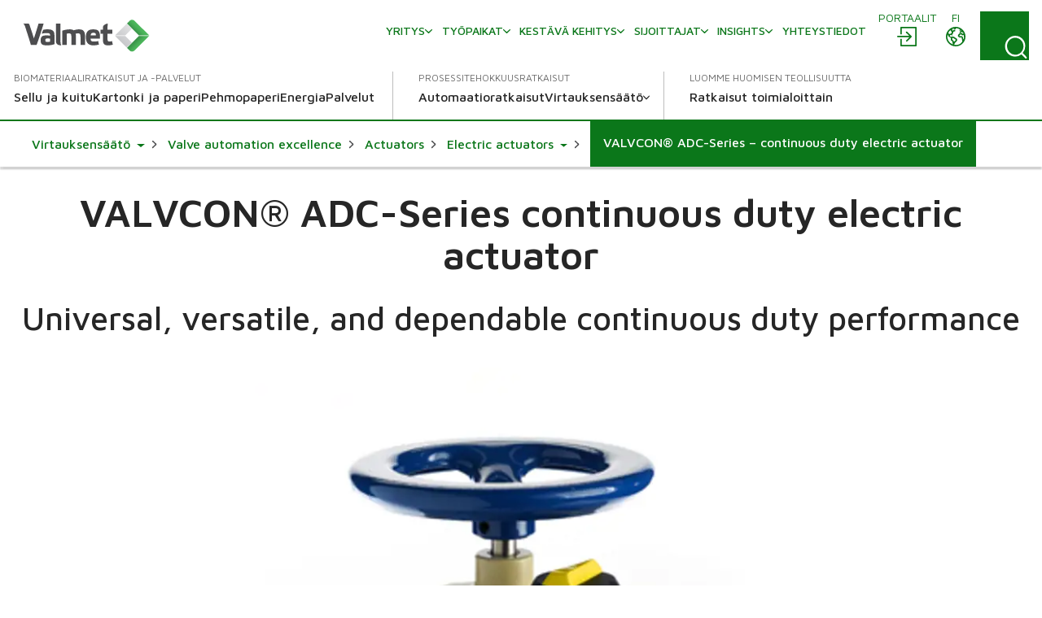

--- FILE ---
content_type: text/html; charset=utf-8
request_url: https://www.valmet.com/fi/virtauksensaato/valve-automation/actuators/valvcon-electric-actuators/valvcon-adc-series--continuous-duty-electric-actuator/
body_size: 14364
content:

<!DOCTYPE html>
<html lang="fi" class=" no-js">
    <head>
        <meta charset="utf-8">
        <meta http-equiv="X-UA-Compatible" content="IE=edge">
        <meta name="viewport" content="width=device-width, initial-scale=1">
    
        <meta name="title" property="title" content="VALVCON® ADC-Series – continuous duty electric actuator | Neles" />
<meta property="og:title" content="VALVCON® ADC-Series – continuous duty electric actuator | Neles" />
<meta name="description" property="description" content="The VALVCON® ADC-Series is a continuous-duty, and extremely versatile electric actuator designed for quarter-turn valve and damper applications and is available in both NEMA 4/4X and NEMA 4/4X/7&9 configurations.

" />
<meta property="og:description" content="The VALVCON® ADC-Series is a continuous-duty, and extremely versatile electric actuator designed for quarter-turn valve and damper applications and is available in both NEMA 4/4X and NEMA 4/4X/7&9 configurations.

" />
<meta property="og:image" content="https://www.valmet.com/globalassets/media/media/social-media/valmet-forward-share.png" />
<meta property="og:type" content="article" />

        <title>VALVCON® ADC-Series – continuous duty electric actuator | Neles</title>
        
        

<link href="https://www.valmet.com/fi/virtauksensaato/valve-automation/actuators/valvcon-electric-actuators/valvcon-adc-series--continuous-duty-electric-actuator/" rel="canonical" /><link href="https://www.valmet.com/flowcontrol/valve-automation/actuators/valvcon-electric-actuators/valvcon-adc-series-continuous-duty-electric-actuator/" hreflang="en" rel="alternate" />
<link href="https://www.valmet.com/fi/virtauksensaato/valve-automation/actuators/valvcon-electric-actuators/valvcon-adc-series--continuous-duty-electric-actuator/" hreflang="fi" rel="alternate" />
<link href="https://www.valmet.com/flowcontrol/valve-automation/actuators/valvcon-electric-actuators/valvcon-adc-series-continuous-duty-electric-actuator/" hreflang="x-default" rel="alternate" />
   
        <link rel="icon" href="/img/favicon.ico" type="image/x-icon" />
    
        <link rel="preconnect" href="https://fonts.googleapis.com">
        <link rel="stylesheet" href="https://fonts.googleapis.com/css2?family=Maven+Pro:wght@300;400;500;600;700&display=swap" nonce="HucFhRQGmOz/idVe7C2r7W3RxxfzE4VIMp2NU5fKaAM=">
        <link rel="stylesheet" href="//maxcdn.bootstrapcdn.com/font-awesome/4.7.0/css/font-awesome.min.css" nonce="HucFhRQGmOz/idVe7C2r7W3RxxfzE4VIMp2NU5fKaAM=">

        <link rel="stylesheet" href="/dist/css/vendors/globalVendors.css?v=62b76205087fac95172f049457e98c8c" nonce="HucFhRQGmOz/idVe7C2r7W3RxxfzE4VIMp2NU5fKaAM=" />
        <link rel="stylesheet" href="/dist/css/global.css?v=6b0e25814a899216d8e0169354a538e4" nonce="HucFhRQGmOz/idVe7C2r7W3RxxfzE4VIMp2NU5fKaAM=" />

        
    
    




        <script>
            document.documentElement.classList.replace('no-js', 'js');
        </script>

        <script src="https://code.jquery.com/jquery-3.6.4.min.js"
                nonce="HucFhRQGmOz/idVe7C2r7W3RxxfzE4VIMp2NU5fKaAM="
                integrity="sha256-oP6HI9z1XaZNBrJURtCoUT5SUnxFr8s3BzRl+cbzUq8="
                crossorigin="anonymous"></script>
        <script nonce="HucFhRQGmOz/idVe7C2r7W3RxxfzE4VIMp2NU5fKaAM=">let CookieConsentVideosAccepted = true;</script>
    
        <script nonce="HucFhRQGmOz/idVe7C2r7W3RxxfzE4VIMp2NU5fKaAM=">
!function(T,l,y){var S=T.location,k="script",D="instrumentationKey",C="ingestionendpoint",I="disableExceptionTracking",E="ai.device.",b="toLowerCase",w="crossOrigin",N="POST",e="appInsightsSDK",t=y.name||"appInsights";(y.name||T[e])&&(T[e]=t);var n=T[t]||function(d){var g=!1,f=!1,m={initialize:!0,queue:[],sv:"5",version:2,config:d};function v(e,t){var n={},a="Browser";return n[E+"id"]=a[b](),n[E+"type"]=a,n["ai.operation.name"]=S&&S.pathname||"_unknown_",n["ai.internal.sdkVersion"]="javascript:snippet_"+(m.sv||m.version),{time:function(){var e=new Date;function t(e){var t=""+e;return 1===t.length&&(t="0"+t),t}return e.getUTCFullYear()+"-"+t(1+e.getUTCMonth())+"-"+t(e.getUTCDate())+"T"+t(e.getUTCHours())+":"+t(e.getUTCMinutes())+":"+t(e.getUTCSeconds())+"."+((e.getUTCMilliseconds()/1e3).toFixed(3)+"").slice(2,5)+"Z"}(),iKey:e,name:"Microsoft.ApplicationInsights."+e.replace(/-/g,"")+"."+t,sampleRate:100,tags:n,data:{baseData:{ver:2}}}}var h=d.url||y.src;if(h){function a(e){var t,n,a,i,r,o,s,c,u,p,l;g=!0,m.queue=[],f||(f=!0,t=h,s=function(){var e={},t=d.connectionString;if(t)for(var n=t.split(";"),a=0;a<n.length;a++){var i=n[a].split("=");2===i.length&&(e[i[0][b]()]=i[1])}if(!e[C]){var r=e.endpointsuffix,o=r?e.location:null;e[C]="https://"+(o?o+".":"")+"dc."+(r||"services.visualstudio.com")}return e}(),c=s[D]||d[D]||"",u=s[C],p=u?u+"/v2/track":d.endpointUrl,(l=[]).push((n="SDK LOAD Failure: Failed to load Application Insights SDK script (See stack for details)",a=t,i=p,(o=(r=v(c,"Exception")).data).baseType="ExceptionData",o.baseData.exceptions=[{typeName:"SDKLoadFailed",message:n.replace(/\./g,"-"),hasFullStack:!1,stack:n+"\nSnippet failed to load ["+a+"] -- Telemetry is disabled\nHelp Link: https://go.microsoft.com/fwlink/?linkid=2128109\nHost: "+(S&&S.pathname||"_unknown_")+"\nEndpoint: "+i,parsedStack:[]}],r)),l.push(function(e,t,n,a){var i=v(c,"Message"),r=i.data;r.baseType="MessageData";var o=r.baseData;return o.message='AI (Internal): 99 message:"'+("SDK LOAD Failure: Failed to load Application Insights SDK script (See stack for details) ("+n+")").replace(/\"/g,"")+'"',o.properties={endpoint:a},i}(0,0,t,p)),function(e,t){if(JSON){var n=T.fetch;if(n&&!y.useXhr)n(t,{method:N,body:JSON.stringify(e),mode:"cors"});else if(XMLHttpRequest){var a=new XMLHttpRequest;a.open(N,t),a.setRequestHeader("Content-type","application/json"),a.send(JSON.stringify(e))}}}(l,p))}function i(e,t){f||setTimeout(function(){!t&&m.core||a()},500)}var e=function(){var n=l.createElement(k);n.src=h;var e=y[w];return!e&&""!==e||"undefined"==n[w]||(n[w]=e),n.onload=i,n.onerror=a,n.onreadystatechange=function(e,t){"loaded"!==n.readyState&&"complete"!==n.readyState||i(0,t)},n}();y.ld<0?l.getElementsByTagName("head")[0].appendChild(e):setTimeout(function(){l.getElementsByTagName(k)[0].parentNode.appendChild(e)},y.ld||0)}try{m.cookie=l.cookie}catch(p){}function t(e){for(;e.length;)!function(t){m[t]=function(){var e=arguments;g||m.queue.push(function(){m[t].apply(m,e)})}}(e.pop())}var n="track",r="TrackPage",o="TrackEvent";t([n+"Event",n+"PageView",n+"Exception",n+"Trace",n+"DependencyData",n+"Metric",n+"PageViewPerformance","start"+r,"stop"+r,"start"+o,"stop"+o,"addTelemetryInitializer","setAuthenticatedUserContext","clearAuthenticatedUserContext","flush"]),m.SeverityLevel={Verbose:0,Information:1,Warning:2,Error:3,Critical:4};var s=(d.extensionConfig||{}).ApplicationInsightsAnalytics||{};if(!0!==d[I]&&!0!==s[I]){var c="onerror";t(["_"+c]);var u=T[c];T[c]=function(e,t,n,a,i){var r=u&&u(e,t,n,a,i);return!0!==r&&m["_"+c]({message:e,url:t,lineNumber:n,columnNumber:a,error:i}),r},d.autoExceptionInstrumented=!0}return m}(y.cfg);function a(){y.onInit&&y.onInit(n)}(T[t]=n).queue&&0===n.queue.length?(n.queue.push(a),n.trackPageView({})):a()}(window,document,{src: "https://js.monitor.azure.com/scripts/b/ai.2.gbl.min.js", crossOrigin: "anonymous", cfg: {instrumentationKey: '2e179f35-c5ea-4d3f-8424-85b7140e7786', disableCookiesUsage: false }});
</script>

    
        <!-- Google Tag Manager -->
<script nonce="HucFhRQGmOz/idVe7C2r7W3RxxfzE4VIMp2NU5fKaAM=" >(function(w,d,s,l,i){w[l]=w[l]||[];w[l].push(

{'gtm.start': new Date().getTime(),event:'gtm.js'}
);var f=d.getElementsByTagName(s)[0],
j=d.createElement(s),dl=l!='dataLayer'?'&l='+l:'';j.async=true;j.src=
'https://www.googletagmanager.com/gtm.js?id='+i+dl;f.parentNode.insertBefore(j,f);
})(window,document,'script','dataLayer','GTM-NPDVSH');</script>
<!-- End Google Tag Manager -->
<script nonce="HucFhRQGmOz/idVe7C2r7W3RxxfzE4VIMp2NU5fKaAM="  type="text/javascript" async src="https://bot.leadoo.com/bot/dynamic.js?company=R4l9ZUS"></script>

        
    </head>
    <body id="top" class="productpage">
        <!-- Google Tag Manager (noscript) -->
<noscript><iframe src="https://www.googletagmanager.com/ns.html?id=GTM-NPDVSH"
height="0" width="0" style="display:none;visibility:hidden"></iframe></noscript>
<!-- End Google Tag Manager (noscript) -->

        
    
        



<div class="page-wrapper">
    






<div id="header" class="container collapse">
    <div class="top-row">
        <div class="header-logo">

<a href="/fi/">
    <img src="/globalassets/_homepageblocks/valmet_logo.svg" width="180" height="49" class="img-responsive-cover lazyload"
         data-src="/globalassets/_homepageblocks/valmet_logo.svg" data-fallback="/globalassets/_homepageblocks/valmet_logo.svg" svg />
</a>        </div>
        <div id="tools">
                <div class="login">
                    <div id="login" class="btn-group knock">
                        <a class="btn" href="/fi/portals/" aria-labelledby="menu-login-label">
                            <span class="local-site">
                                <span class="local-website-label" id="menu-login-label">Portaalit</span>
                                <svg xmlns="http://www.w3.org/2000/svg" width="26" height="26" viewBox="0 0 26 26" class="icon-login" fill="currentColor" aria-hidden="true"><path d="M5.9 1a1 1 0 0 0-.9.9v8.4h1.8V2.8h16.4v20.4H6.8v-7.5H5v8.4a1 1 0 0 0 .9.9h18.2a1 1 0 0 0 .9-.9V1.9a1 1 0 0 0-.9-.9zm6.9 5.8L12 7a1 1 0 0 0 0 1.3l4 3.7H2a1 1 0 0 0-1 .9 1 1 0 0 0 1 .9h14l-3.8 3.8a1 1 0 0 0 0 1.3 1 1 0 0 0 1.3 0l5.3-5.4a1 1 0 0 0 0-1.2L13.4 7z" /></svg>
                            </span>
                        </a>
                    </div>
                </div>
            <div class="lang">
                <div id="lang-sel" class="btn-group knock">
                    <button type="button" class="btn lang dropdown-toggle" aria-expanded="false" id="langDropdown" aria-labelledby="menu-language-toggle-label">
                        <svg xmlns="http://www.w3.org/2000/svg" width="26" height="26" viewBox="0 0 512 512" fill="none" class="icon-close" stroke="currentColor" aria-hidden="true"><path stroke-linecap="round" stroke-linejoin="round" stroke-width="32" d="M368 368 144 144m224 0L144 368" /></svg>
                        <span class="local-site">
                            <span class="local-website-label" id="menu-language-toggle-label">fi</span>
                            <svg xmlns="http://www.w3.org/2000/svg" width="26" height="26" viewBox="0 0 26 26" class="icon-globe" fill="currentColor" aria-hidden="true"><path d="M13 1a12 12 0 1 0 0 24 12 12 0 0 0 0-24m0 1.7q3.3 0 5.8 1.8h-.5q-.6.2-.8.9c0 .4.6.5.9.5q.8 0 .8-.7-.1-.5-.4-.7l1 .8q-.5.4-.9 1-.1.4-.6.5l-.5.1c-.4.3-.2 1 .2 1.3a1.3 1.3 0 0 0 1.5-.3q.3-.6 1-.8l.5.2q.3.3.2.7c.1.5.5.2.8 0l.5 1q-.3.8-1.2.4l-1.1-.9-1.4.1q-.7 0-1.4.5-.4.7-1 1.2-1.1 1-.5 2.5a3 3 0 0 0 2.5 1.4c1-.1 2-.7 2 .8l.3 1.4.2 1.3.2 1.6a10 10 0 0 1-9.8 3.8v-.3a5 5 0 0 1 1.1-2.4l1.9-1.7a3 3 0 0 0 .4-2.5c-.3-1.2-2-1.6-2.8-2.2q-.7-.8-1.6-1h-1q-.3-.2-.7-.2c-.6 0-.9.6-1.5.5s-1.1-.7-1.3-1.2q0-1 1-1h.8q.4.2.7.6c.5.3.6-.2.5-.6 0-.7-.2-1 .4-1.5q.7-.4.7-1.1v-.9l.7-.7c.6-.4 2.7-.3 1.8-1.5-.2-.3-.7-.9-1-1q-.8.2-1.2.8-.8.7-1.6.1c-.8-.6.4-.7.6-1.1L9 3.5l.6-.2.4.1q.6-.1 1 .1.5.5 1.1.7.8 0 1-.6zm-6.2 2a2 2 0 0 0 .4 1.7q.8.4.9 1 .1.8-.4 1.2l-.4.6q-.2.2-.5.2l-1.5.3c-.9.3-1-1-1.3-1.6q1-2 2.8-3.3m12.8 5.5.6.6 1.2.5q.6.1 1.6-.4a10 10 0 0 1-.6 6v-.3q-.1-.8-.4-1.4.2-1.2-.5-2.2-1.1-1-2.5-.7c-.4 0-2.2.3-1.5-.7l.6-.5q0-.4.4-.6.4-.3 1-.3M3 10.3l1.3 2.5c.5 1 1.9.8 2.5 1.7.5 1 0 2 .3 3 .3.6 1 .7 1.5 1.2q.5.8.5 1.8l.4 2.2A10.3 10.3 0 0 1 3 10.3m6 4.3.8.1q.4.1.7.4l2 1.3q.8.4.3 1.2t-1.5 1.5c-.1 0-.4.5-.6.4l-.1-.7a3 3 0 0 0-1.2-1.6l-.7-.5v-1.9q-.1-.3.1-.2z" /></svg>
                        </span>
                    </button>
                    <ul id="langDropDownUL" class="dropdown-menu dropdown-menu-right" role="menu" aria-labelledby="langDropdown">
                            <li class="headerLanguage" role="menuitem"><a href="/flowcontrol/valve-automation/actuators/valvcon-electric-actuators/valvcon-adc-series-continuous-duty-electric-actuator/">Global - English</a></li>
                            <li class="headerLanguage" role="menuitem"><a href="/zh/">&#x4E2D;&#x6587; - Chinese</a></li>
                            <li class="headerLanguage" role="menuitem"><a href="/fr/">Fran&#xE7;ais - French</a></li>
                            <li class="headerLanguage" role="menuitem"><a href="/de/">Deutsch - German</a></li>
                            <li class="headerLanguage" role="menuitem"><a href="/ja/">&#x65E5;&#x672C;&#x8A9E; - Japanese</a></li>
                            <li class="headerLanguage" role="menuitem"><a href="/kr/">&#xD55C;&#xAD6D;&#xC5B4;(&#xB300;&#xD55C;&#xBBFC;&#xAD6D;) - Korean</a></li>
                            <li class="headerLanguage" role="menuitem"><a href="/pl/">Polski - Polish</a></li>
                            <li class="headerLanguage" role="menuitem"><a href="/pt/">Portugu&#xEA;s - Portuguese</a></li>
                            <li class="headerLanguage" role="menuitem"><a href="/es/">Espa&#xF1;ol - Spanish</a></li>
                            <li class="headerLanguage" role="menuitem"><a href="/sv/">Svenska - Swedish</a></li>
                            <li class="headerLanguage" role="menuitem"><a href="/th-TH/">&#xE44;&#xE17;&#xE22; - Thai</a></li>
                    </ul>
                </div>
            </div>
            <div class="search">
                <form action="/fi/haku/" method="get">
                    <button id="search-button" class="btn search-button collapsed"
                            data-bs-toggle="collapse" data-bs-target="#search-input" data-toggle="collapse"
                            data-target="#search-input" aria-controls="search-input" aria-label="Search">
                        <svg xmlns="http://www.w3.org/2000/svg" width="22" height="23" viewBox="0 0 22 23" class="search-icon" fill="currentColor" aria-hidden="true"><path d="m21.7 21.4-3.9-4a10.7 10.7 0 0 0-.5-14.5A10 10 0 0 0 3.2 3c-4 3.8-4.3 10.2-.7 14.4a10 10 0 0 0 14 1.4l4 4q.6.6 1.2 0t0-1.3M2 10.4C1.9 5.8 5.6 2 10.2 2s8.4 3.8 8.4 8.6-3.8 8.6-8.4 8.6A8.5 8.5 0 0 1 2 10.5" /></svg>
                        <svg xmlns="http://www.w3.org/2000/svg" width="26" height="26" viewBox="0 0 512 512" fill="none" class="close-icon" stroke="currentColor" aria-hidden="true"><path stroke-linecap="round" stroke-linejoin="round" stroke-width="32" d="M368 368 144 144m224 0L144 368" /></svg>
                    </button>
                    <div id="search-input" class="input-group collapse no-padding">
                        <div class="input-wrapper">
                            <button type="submit" class="search-submit" aria-label="Search submit">
                                <svg xmlns="http://www.w3.org/2000/svg" width="22" height="23" viewBox="0 0 22 23" class="search-icon" fill="currentColor" aria-hidden="true"><path d="m21.7 21.4-3.9-4a10.7 10.7 0 0 0-.5-14.5A10 10 0 0 0 3.2 3c-4 3.8-4.3 10.2-.7 14.4a10 10 0 0 0 14 1.4l4 4q.6.6 1.2 0t0-1.3M2 10.4C1.9 5.8 5.6 2 10.2 2s8.4 3.8 8.4 8.6-3.8 8.6-8.4 8.6A8.5 8.5 0 0 1 2 10.5" /></svg>
                            </button>
                            <input type="text" class="form-control" name="q" autocomplete="off" placeholder="Haku">
                        </div>
                    </div>
                </form>
            </div>
            <button type="button" class="navbar-toggle collapsed" data-bs-toggle="collapse" data-bs-target="#header" data-toggle="collapse" data-target="#header" aria-expanded="false" aria-controls="navbar">
                <svg xmlns="http://www.w3.org/2000/svg" width="28" height="20" viewBox="0 0 28 20" class="open-icon" fill="currentColor" aria-hidden="true"><path d="M27 2H1a1 1 0 1 1 0-2h26a1 1 0 0 1 0 2m0 9H1a1 1 0 0 1 0-2h26a1 1 0 0 1 0 2m0 9H1a1 1 0 0 1 0-2h26a1 1 0 0 1 0 2" /></svg>
                <svg xmlns="http://www.w3.org/2000/svg" width="26" height="26" viewBox="0 0 512 512" fill="none" class="close-icon" stroke="currentColor" aria-hidden="true"><path stroke-linecap="round" stroke-linejoin="round" stroke-width="32" d="M368 368 144 144m224 0L144 368" /></svg>
                <span class="sr-only"></span>
            </button>
        </div>
        <div class="navi">
            <nav class="navbar navbar-default navbar-static-top">
                <div class="navbar-collapse collapse">
                    <div id="topnav" class="flex-container">

                            <div class="tertiary-nav">
                                    <div class="nav navbar-nav tertiary">
                                            <a class="nav-item link-login-mobile" href="/fi/portals/">
                                                <span>
                                                    <svg xmlns="http://www.w3.org/2000/svg" width="26" height="26" viewBox="0 0 26 26" class="icon-login-mobile" fill="currentColor" aria-hidden="true"><path d="M5.9 1a1 1 0 0 0-.9.9v8.4h1.8V2.8h16.4v20.4H6.8v-7.5H5v8.4a1 1 0 0 0 .9.9h18.2a1 1 0 0 0 .9-.9V1.9a1 1 0 0 0-.9-.9zm6.9 5.8L12 7a1 1 0 0 0 0 1.3l4 3.7H2a1 1 0 0 0-1 .9 1 1 0 0 0 1 .9h14l-3.8 3.8a1 1 0 0 0 0 1.3 1 1 0 0 0 1.3 0l5.3-5.4a1 1 0 0 0 0-1.2L13.4 7z" /></svg>
                                                    Portaalit
                                                </span>
                                            </a>
                                    
                                            <a class="nav-item company-heading" href="#">
                                                <span>Yritys</span>
                                                <div class="caret">
                                                    <svg xmlns="http://www.w3.org/2000/svg" viewBox="0 0 10 6" width="10" height="6" fill="none" stroke-width="1.5" stroke-linecap="round" stroke-linejoin="round" class="navigation__icon" stroke="currentColor" aria-hidden="true"><path d="M0.75 0.75L5 5.25L9.25 0.75" /></svg>
                                                </div>
                                            </a>
                                            <div class="collapse menu-section company-section">
        <a class="nav-item lvl-1  has-children" href="/fi/yritys/"  >
            <span>Yritys</span>

                <span class="caret">
                    <svg xmlns="http://www.w3.org/2000/svg" viewBox="0 0 10 6" width="10" height="6" fill="none" stroke-width="1.5" stroke-linecap="round" stroke-linejoin="round" class="navigation__icon" stroke="currentColor" aria-hidden="true"><path d="M0.75 0.75L5 5.25L9.25 0.75" /></svg>
                </span>
        </a>
                    <div class="collapse menu-section">

        <a class="nav-item lvl-1 menu-section__heading  has-children" href="/fi/yritys/"  >
            <span>Yritys</span>

        </a>

                        <div class="menu-section__sub-section">
                                <div class="menu-section__sub-section__column">
        <a class="nav-item lvl-2 menu-section__sub-heading " href="/fi/yritys/historia/"  >
            <span>Historia</span>

        </a>
                                        <div class="menu-section__sub-items collapse">
                                        </div>
        <a class="nav-item lvl-2 menu-section__sub-heading " href="/fi/yritys/strategia/"  >
            <span>Strategia</span>

        </a>
                                        <div class="menu-section__sub-items collapse">
                                        </div>
        <a class="nav-item lvl-2 menu-section__sub-heading  has-children" href="/fi/yritys/innovaatio/"  >
            <span>Innovaatio</span>

                <span class="caret">
                    <svg xmlns="http://www.w3.org/2000/svg" viewBox="0 0 10 6" width="10" height="6" fill="none" stroke-width="1.5" stroke-linecap="round" stroke-linejoin="round" class="navigation__icon" stroke="currentColor" aria-hidden="true"><path d="M0.75 0.75L5 5.25L9.25 0.75" /></svg>
                </span>
        </a>
                                        <div class="menu-section__sub-items collapse">
        <a class="nav-item lvl-3 " href="/fi/yritys/innovaatio/beyond-circularity/"   data-mob-id="61992">
            <span>Beyond Circularity</span>

        </a>
                                        </div>
                                </div>
                                <div class="menu-section__sub-section__column">
        <a class="nav-item lvl-2 menu-section__sub-heading " href="/fi/yritys/arvot/"  >
            <span>Arvot</span>

        </a>
                                        <div class="menu-section__sub-items collapse">
                                        </div>
        <a class="nav-item lvl-2 menu-section__sub-heading  has-children" href="/fi/yritys/johto/"  >
            <span>Valmetin johto</span>

                <span class="caret">
                    <svg xmlns="http://www.w3.org/2000/svg" viewBox="0 0 10 6" width="10" height="6" fill="none" stroke-width="1.5" stroke-linecap="round" stroke-linejoin="round" class="navigation__icon" stroke="currentColor" aria-hidden="true"><path d="M0.75 0.75L5 5.25L9.25 0.75" /></svg>
                </span>
        </a>
                                        <div class="menu-section__sub-items collapse">
        <a class="nav-item lvl-3 " href="/fi/yritys/johto/hallitus/"   data-mob-id="220614">
            <span>Hallitus</span>

        </a>
        <a class="nav-item lvl-3 " href="/fi/yritys/johto/johtoryhma/"   data-mob-id="220615">
            <span>Johtoryhm&#xE4;</span>

        </a>
                                        </div>
                                </div>
                                <div class="menu-section__sub-section__column">
        <a class="nav-item lvl-2 menu-section__sub-heading  has-children" href="/fi/yritys/toimintaperiaatteet/"  >
            <span>Toimintaperiaatteet</span>

                <span class="caret">
                    <svg xmlns="http://www.w3.org/2000/svg" viewBox="0 0 10 6" width="10" height="6" fill="none" stroke-width="1.5" stroke-linecap="round" stroke-linejoin="round" class="navigation__icon" stroke="currentColor" aria-hidden="true"><path d="M0.75 0.75L5 5.25L9.25 0.75" /></svg>
                </span>
        </a>
                                        <div class="menu-section__sub-items collapse">
        <a class="nav-item lvl-3 " href="/fi/yritys/toimintaperiaatteet/toimintaohje/"   data-mob-id="226209">
            <span>Toimintaohje</span>

        </a>
                                        </div>
        <a class="nav-item lvl-2 menu-section__sub-heading  has-children" href="/fi/media/"  >
            <span>Media</span>

                <span class="caret">
                    <svg xmlns="http://www.w3.org/2000/svg" viewBox="0 0 10 6" width="10" height="6" fill="none" stroke-width="1.5" stroke-linecap="round" stroke-linejoin="round" class="navigation__icon" stroke="currentColor" aria-hidden="true"><path d="M0.75 0.75L5 5.25L9.25 0.75" /></svg>
                </span>
        </a>
                                        <div class="menu-section__sub-items collapse">
        <a class="nav-item lvl-3 " href="/fi/media/uutiset/"   data-mob-id="233634">
            <span>Uutiset</span>

        </a>
                                        </div>
                                </div>
                                <div class="menu-section__sub-section__column">
        <a class="nav-item lvl-2 menu-section__sub-heading " href="/fi/tapahtumat/"  >
            <span>Tapahtumat</span>

        </a>
                                        <div class="menu-section__sub-items collapse">
                                        </div>
                                </div>
                        </div>
                    </div>
        <a class="nav-item lvl-1  has-children" href="/fi/ura-valmetilla/"  >
            <span>Ty&#xF6;paikat</span>

                <span class="caret">
                    <svg xmlns="http://www.w3.org/2000/svg" viewBox="0 0 10 6" width="10" height="6" fill="none" stroke-width="1.5" stroke-linecap="round" stroke-linejoin="round" class="navigation__icon" stroke="currentColor" aria-hidden="true"><path d="M0.75 0.75L5 5.25L9.25 0.75" /></svg>
                </span>
        </a>
                    <div class="collapse menu-section">

        <a class="nav-item lvl-1 menu-section__heading  has-children" href="/fi/ura-valmetilla/"  >
            <span>Ty&#xF6;paikat</span>

        </a>

                        <div class="menu-section__sub-section">
                                <div class="menu-section__sub-section__column">
        <a class="nav-item lvl-2 menu-section__sub-heading  has-children" href="/fi/ura-valmetilla/"  >
            <span>Ura Valmetilla</span>

                <span class="caret">
                    <svg xmlns="http://www.w3.org/2000/svg" viewBox="0 0 10 6" width="10" height="6" fill="none" stroke-width="1.5" stroke-linecap="round" stroke-linejoin="round" class="navigation__icon" stroke="currentColor" aria-hidden="true"><path d="M0.75 0.75L5 5.25L9.25 0.75" /></svg>
                </span>
        </a>
                                        <div class="menu-section__sub-items collapse">
        <a class="nav-item lvl-3 " href="/fi/ura-valmetilla/careers-at-valmet/teknisen-alan-ammattilaiset/"   data-mob-id="61164">
            <span>Teknisen alan ammattilaiset</span>

        </a>
        <a class="nav-item lvl-3 " href="/fi/ura-valmetilla/careers-at-valmet/opiskelijat/"   data-mob-id="61153">
            <span>Opiskelijat &amp; vastavalmistuneet</span>

        </a>
        <a class="nav-item lvl-3 " href="/fi/ura-valmetilla/careers-at-valmet/myynnin-ammattilaiset/"   data-mob-id="61163">
            <span>Myynnin ammattilaiset</span>

        </a>
        <a class="nav-item lvl-3 " href="/fi/ura-valmetilla/careers-at-valmet/kenttahuollon-ammattilaiset/"   data-mob-id="61162">
            <span>Kentt&#xE4;huollon ammattilaiset</span>

        </a>
                                        </div>
                                </div>
                                <div class="menu-section__sub-section__column">
        <a class="nav-item lvl-2 menu-section__sub-heading " href="https://valmet.wd103.myworkdayjobs.com/en-US/External"  >
            <span>Avoimet ty&#xF6;paikat</span>

        </a>
                                        <div class="menu-section__sub-items collapse">
                                        </div>
        <a class="nav-item lvl-2 menu-section__sub-heading  has-children" href="/fi/ura-valmetilla/tehdaan-yhdessa/"  >
            <span>Tehd&#xE4;&#xE4;n yhdess&#xE4;</span>

                <span class="caret">
                    <svg xmlns="http://www.w3.org/2000/svg" viewBox="0 0 10 6" width="10" height="6" fill="none" stroke-width="1.5" stroke-linecap="round" stroke-linejoin="round" class="navigation__icon" stroke="currentColor" aria-hidden="true"><path d="M0.75 0.75L5 5.25L9.25 0.75" /></svg>
                </span>
        </a>
                                        <div class="menu-section__sub-items collapse">
        <a class="nav-item lvl-3 " href="/fi/ura-valmetilla/tehdaan-yhdessa/mahdollisuus-kehittya/"   data-mob-id="61160">
            <span>Mahdollisuus kehitty&#xE4;</span>

        </a>
                                        </div>
                                </div>
                                <div class="menu-section__sub-section__column">
        <a class="nav-item lvl-2 menu-section__sub-heading " href="/fi/ura-valmetilla/rekrytoinnin-FAQ/"  >
            <span>Rekrytoinnin FAQ</span>

        </a>
                                        <div class="menu-section__sub-items collapse">
                                        </div>
        <a class="nav-item lvl-2 menu-section__sub-heading " href="/fi/ura-valmetilla/ota-yhteytta/"  >
            <span>Ota yhteytt&#xE4;</span>

        </a>
                                        <div class="menu-section__sub-items collapse">
                                        </div>
                                </div>
                        </div>
                    </div>
        <a class="nav-item lvl-1  has-children" href="/fi/kestava-kehitys/"  >
            <span>Kest&#xE4;v&#xE4; kehitys</span>

                <span class="caret">
                    <svg xmlns="http://www.w3.org/2000/svg" viewBox="0 0 10 6" width="10" height="6" fill="none" stroke-width="1.5" stroke-linecap="round" stroke-linejoin="round" class="navigation__icon" stroke="currentColor" aria-hidden="true"><path d="M0.75 0.75L5 5.25L9.25 0.75" /></svg>
                </span>
        </a>
                    <div class="collapse menu-section">

        <a class="nav-item lvl-1 menu-section__heading  has-children" href="/fi/kestava-kehitys/"  >
            <span>Kest&#xE4;v&#xE4; kehitys</span>

        </a>

                        <div class="menu-section__sub-section">
                                <div class="menu-section__sub-section__column">
        <a class="nav-item lvl-2 menu-section__sub-heading  has-children" href="/fi/kestava-kehitys/kestava-kehitys-valmetissa/"  >
            <span>Kest&#xE4;v&#xE4; kehitys Valmetissa</span>

                <span class="caret">
                    <svg xmlns="http://www.w3.org/2000/svg" viewBox="0 0 10 6" width="10" height="6" fill="none" stroke-width="1.5" stroke-linecap="round" stroke-linejoin="round" class="navigation__icon" stroke="currentColor" aria-hidden="true"><path d="M0.75 0.75L5 5.25L9.25 0.75" /></svg>
                </span>
        </a>
                                        <div class="menu-section__sub-items collapse">
        <a class="nav-item lvl-3 " href="/fi/kestava-kehitys/kestava-kehitys-valmetissa/kestavan-kehityksen-ohjelma/"   data-mob-id="56708">
            <span>Kest&#xE4;v&#xE4;n kehityksen ohjelma</span>

        </a>
        <a class="nav-item lvl-3 " href="/fi/kestava-kehitys/kestava-kehitys-valmetissa/riskit-ja-mahdollisuudet/"   data-mob-id="56711">
            <span>Riskit ja mahdollisuudet</span>

        </a>
                                        </div>
        <a class="nav-item lvl-2 menu-section__sub-heading " href="/fi/kestava-kehitys/ilmasto-ohjelma/"  >
            <span>Ilmasto</span>

        </a>
                                        <div class="menu-section__sub-items collapse">
                                        </div>
                                </div>
                                <div class="menu-section__sub-section__column">
        <a class="nav-item lvl-2 menu-section__sub-heading " href="/fi/kestava-kehitys/kestavat-ratkaisut/"  >
            <span>Ymp&#xE4;rist&#xF6;tehokkuus</span>

        </a>
                                        <div class="menu-section__sub-items collapse">
                                        </div>
        <a class="nav-item lvl-2 menu-section__sub-heading " href="/fi/kestava-kehitys/ihmiset-ja-suorituskyky/"  >
            <span>Sitoutunut ty&#xF6;yhteis&#xF6;</span>

        </a>
                                        <div class="menu-section__sub-items collapse">
                                        </div>
        <a class="nav-item lvl-2 menu-section__sub-heading " href="/fi/kestava-kehitys/vastuulliset-toiminnot/"  >
            <span>Ty&#xF6;terveys ja -turvallisuus</span>

        </a>
                                        <div class="menu-section__sub-items collapse">
                                        </div>
                                </div>
                                <div class="menu-section__sub-section__column">
        <a class="nav-item lvl-2 menu-section__sub-heading " href="/fi/kestava-kehitys/yrityskansalaisuus/"  >
            <span>Yrityskansalaisuus</span>

        </a>
                                        <div class="menu-section__sub-items collapse">
                                        </div>
        <a class="nav-item lvl-2 menu-section__sub-heading  has-children" href="/fi/kestava-kehitys/toimintaperiaatteet/"  >
            <span>Toimintaperiaatteet</span>

                <span class="caret">
                    <svg xmlns="http://www.w3.org/2000/svg" viewBox="0 0 10 6" width="10" height="6" fill="none" stroke-width="1.5" stroke-linecap="round" stroke-linejoin="round" class="navigation__icon" stroke="currentColor" aria-hidden="true"><path d="M0.75 0.75L5 5.25L9.25 0.75" /></svg>
                </span>
        </a>
                                        <div class="menu-section__sub-items collapse">
        <a class="nav-item lvl-3 " href="/fi/kestava-kehitys/toimintaperiaatteet/valmet-ja-ihmisoikeudet/"   data-mob-id="56726">
            <span>Valmet ja ihmisoikeudet</span>

        </a>
        <a class="nav-item lvl-3 " href="/fi/kestava-kehitys/toimintaperiaatteet/kestavan-kehityksen-johtaminen/"   data-mob-id="56727">
            <span>Kest&#xE4;v&#xE4;n kehityksen johtaminen</span>

        </a>
                                        </div>
                                </div>
                                <div class="menu-section__sub-section__column">
        <a class="nav-item lvl-2 menu-section__sub-heading " href="/fi/kestava-kehitys/kestava-toimitusketju/"  >
            <span>Kest&#xE4;v&#xE4; toimitusketju</span>

        </a>
                                        <div class="menu-section__sub-items collapse">
                                        </div>
        <a class="nav-item lvl-2 menu-section__sub-heading " href="/fi/kestava-kehitys/kestavan-kehityksen-raportointi/"  >
            <span>L&#xE4;pin&#xE4;kyv&#xE4; raportointi</span>

        </a>
                                        <div class="menu-section__sub-items collapse">
                                        </div>
                                </div>
                        </div>
                    </div>
        <a class="nav-item lvl-1  has-children" href="/fi/sijoittajat/"  >
            <span>Sijoittajat</span>

                <span class="caret">
                    <svg xmlns="http://www.w3.org/2000/svg" viewBox="0 0 10 6" width="10" height="6" fill="none" stroke-width="1.5" stroke-linecap="round" stroke-linejoin="round" class="navigation__icon" stroke="currentColor" aria-hidden="true"><path d="M0.75 0.75L5 5.25L9.25 0.75" /></svg>
                </span>
        </a>
                    <div class="collapse menu-section">

        <a class="nav-item lvl-1 menu-section__heading  has-children" href="/fi/sijoittajat/"  >
            <span>Sijoittajat</span>

        </a>

                        <div class="menu-section__sub-section">
                                <div class="menu-section__sub-section__column">
        <a class="nav-item lvl-2 menu-section__sub-heading  has-children" href="/fi/sijoittajat/valmet-sijoituskohteena/"  >
            <span>Valmet sijoituskohteena</span>

                <span class="caret">
                    <svg xmlns="http://www.w3.org/2000/svg" viewBox="0 0 10 6" width="10" height="6" fill="none" stroke-width="1.5" stroke-linecap="round" stroke-linejoin="round" class="navigation__icon" stroke="currentColor" aria-hidden="true"><path d="M0.75 0.75L5 5.25L9.25 0.75" /></svg>
                </span>
        </a>
                                        <div class="menu-section__sub-items collapse">
        <a class="nav-item lvl-3 " href="/fi/sijoittajat/valmet-sijoituskohteena/factsheet/"   data-mob-id="69476">
            <span>Factsheet</span>

        </a>
        <a class="nav-item lvl-3 " href="/fi/sijoittajat/valmet-sijoituskohteena/strategia-ja-taloudelliset-tavoitteet/"   data-mob-id="69477">
            <span>Strategia ja taloudelliset tavoitteet</span>

        </a>
        <a class="nav-item lvl-3 " href="/fi/sijoittajat/valmet-sijoituskohteena/segmentit/"   data-mob-id="69478">
            <span>Segmentit  ja liiketoiminta-alueet</span>

        </a>
                                                            <button type="button" class="menu-section__sub-items__more">
                                                                <span>Enemmän</span>
                                                                <div class="caret">
                                                                    <svg xmlns="http://www.w3.org/2000/svg" viewBox="0 0 10 6" width="10" height="6" fill="none" stroke-width="1.5" stroke-linecap="round" stroke-linejoin="round" class="navigation__icon" stroke="currentColor" aria-hidden="true"><path d="M0.75 0.75L5 5.25L9.25 0.75" /></svg>
                                                                </div>
                                                            </button>
        <a class="nav-item lvl-3 visible-mobile " href="/fi/sijoittajat/valmet-sijoituskohteena/markkinanakymat-kasvuajurit-ja-riskit/"   data-mob-id="69491">
            <span>Markkinan&#xE4;kym&#xE4;t, kasvuajurit ja riskit</span>

        </a>
        <a class="nav-item lvl-3 visible-mobile " href="/fi/sijoittajat/valmet-sijoituskohteena/saadut-tilaukset/"   data-mob-id="69495">
            <span>Saadut tilaukset</span>

        </a>
        <a class="nav-item lvl-3 visible-mobile " href="/fi/sijoittajat/valmet-sijoituskohteena/tilauskanta/"   data-mob-id="69496">
            <span>Tilauskanta</span>

        </a>
        <a class="nav-item lvl-3 visible-mobile " href="/fi/sijoittajat/valmet-sijoituskohteena/tutkimus-ja-tuotekehitys/"   data-mob-id="69502">
            <span>Tutkimus ja tuotekehitys</span>

        </a>
        <a class="nav-item lvl-3 visible-mobile " href="/fi/sijoittajat/valmet-sijoituskohteena/kilpailijat/"   data-mob-id="69503">
            <span>Kilpailijat</span>

        </a>
        <a class="nav-item lvl-3 visible-mobile " href="/fi/sijoittajat/valmet-sijoituskohteena/yritysostot-ja--myynnit/"   data-mob-id="69504">
            <span>Yrityshankinnat</span>

        </a>
        <a class="nav-item lvl-3 visible-mobile " href="/fi/sijoittajat/valmet-sijoituskohteena/ulkoiset-tietolahteet/"   data-mob-id="69511">
            <span>Ulkoiset tietol&#xE4;hteet</span>

        </a>
                                        </div>
        <a class="nav-item lvl-2 menu-section__sub-heading  has-children" href="/fi/sijoittajat/raportit-ja-esitykset/"  >
            <span>Kaikki taloudelliset raportit ja esitykset</span>

                <span class="caret">
                    <svg xmlns="http://www.w3.org/2000/svg" viewBox="0 0 10 6" width="10" height="6" fill="none" stroke-width="1.5" stroke-linecap="round" stroke-linejoin="round" class="navigation__icon" stroke="currentColor" aria-hidden="true"><path d="M0.75 0.75L5 5.25L9.25 0.75" /></svg>
                </span>
        </a>
                                        <div class="menu-section__sub-items collapse">
        <a class="nav-item lvl-3 " href="/fi/sijoittajat/raportit-ja-esitykset/muut-esitykset/"   data-mob-id="66999">
            <span>Roadshow- ja muut esitykset</span>

        </a>
        <a class="nav-item lvl-3 " href="/fi/sijoittajat/raportit-ja-esitykset/cmd-esitykset/"   data-mob-id="67000">
            <span>P&#xE4;&#xE4;omamarkkinap&#xE4;ivien esitykset</span>

        </a>
        <a class="nav-item lvl-3 " href="/fi/sijoittajat/raportit-ja-esitykset/neles-julkaisujen-arkisto/"   data-mob-id="66998">
            <span>Neleksen julkaisujen arkisto</span>

        </a>
                                        </div>
        <a class="nav-item lvl-2 menu-section__sub-heading " href="/fi/sijoittajat/vastuullinen-sijoitus/"  >
            <span>Vastuullinen sijoittaminen</span>

        </a>
                                        <div class="menu-section__sub-items collapse">
                                        </div>
                                </div>
                                <div class="menu-section__sub-section__column">
        <a class="nav-item lvl-2 menu-section__sub-heading  has-children" href="/fi/media/uutiset/"  target="_top" >
            <span>Tiedotteet</span>

                <span class="caret">
                    <svg xmlns="http://www.w3.org/2000/svg" viewBox="0 0 10 6" width="10" height="6" fill="none" stroke-width="1.5" stroke-linecap="round" stroke-linejoin="round" class="navigation__icon" stroke="currentColor" aria-hidden="true"><path d="M0.75 0.75L5 5.25L9.25 0.75" /></svg>
                </span>
        </a>
                                        <div class="menu-section__sub-items collapse">
        <a class="nav-item lvl-3 " href="/fi/media/uutiset/porssitiedotteet/"  target="_top"  data-mob-id="97843">
            <span>P&#xF6;rssitiedotteet</span>

        </a>
        <a class="nav-item lvl-3 " href="/fi/media/uutiset/johdon-liiketoimet/"  target="_top"  data-mob-id="97845">
            <span>Johdon liiketoimet</span>

        </a>
        <a class="nav-item lvl-3 " href="/fi/media/uutiset/lehdistotiedotteet/"  target="_top"  data-mob-id="97846">
            <span>Lehdist&#xF6;tiedotteet</span>

        </a>
                                        </div>
        <a class="nav-item lvl-2 menu-section__sub-heading  has-children" href="/fi/sijoittajat/valmetin-osake/"  >
            <span>Valmetin osake</span>

                <span class="caret">
                    <svg xmlns="http://www.w3.org/2000/svg" viewBox="0 0 10 6" width="10" height="6" fill="none" stroke-width="1.5" stroke-linecap="round" stroke-linejoin="round" class="navigation__icon" stroke="currentColor" aria-hidden="true"><path d="M0.75 0.75L5 5.25L9.25 0.75" /></svg>
                </span>
        </a>
                                        <div class="menu-section__sub-items collapse">
        <a class="nav-item lvl-3 " href="/fi/sijoittajat/valmetin-osake/osaketiedot/"   data-mob-id="68316">
            <span>Osakkeen tiedot ja osakemonitori</span>

        </a>
        <a class="nav-item lvl-3 " href="/fi/sijoittajat/valmetin-osake/analyytikot-konsensus/"   data-mob-id="68317">
            <span>Analyytikot ja konsensusennusteet</span>

        </a>
        <a class="nav-item lvl-3 " href="/fi/sijoittajat/valmetin-osake/lyhyet-positiot/"   data-mob-id="68325">
            <span>Lyhyet positiot</span>

        </a>
                                                            <button type="button" class="menu-section__sub-items__more">
                                                                <span>Enemmän</span>
                                                                <div class="caret">
                                                                    <svg xmlns="http://www.w3.org/2000/svg" viewBox="0 0 10 6" width="10" height="6" fill="none" stroke-width="1.5" stroke-linecap="round" stroke-linejoin="round" class="navigation__icon" stroke="currentColor" aria-hidden="true"><path d="M0.75 0.75L5 5.25L9.25 0.75" /></svg>
                                                                </div>
                                                            </button>
        <a class="nav-item lvl-3 visible-mobile " href="/fi/sijoittajat/valmetin-osake/johdon-osakeomistus/"   data-mob-id="68378">
            <span>Johdon osakeomistus</span>

        </a>
        <a class="nav-item lvl-3 visible-mobile " href="/fi/sijoittajat/valmetin-osake/liputukset/"   data-mob-id="68380">
            <span>Liputusilmoitukset</span>

        </a>
                                        </div>
                                </div>
                                <div class="menu-section__sub-section__column">
        <a class="nav-item lvl-2 menu-section__sub-heading  has-children" href="/fi/sijoittajat/hallinnointi/"  >
            <span>Hallinnointi</span>

                <span class="caret">
                    <svg xmlns="http://www.w3.org/2000/svg" viewBox="0 0 10 6" width="10" height="6" fill="none" stroke-width="1.5" stroke-linecap="round" stroke-linejoin="round" class="navigation__icon" stroke="currentColor" aria-hidden="true"><path d="M0.75 0.75L5 5.25L9.25 0.75" /></svg>
                </span>
        </a>
                                        <div class="menu-section__sub-items collapse">
        <a class="nav-item lvl-3 " href="/fi/sijoittajat/hallinnointi/yhtiokokous/"   data-mob-id="68422">
            <span>Yhti&#xF6;kokous</span>

        </a>
        <a class="nav-item lvl-3 " href="/fi/sijoittajat/hallinnointi/hallitus/"   data-mob-id="68437">
            <span>Hallitus</span>

        </a>
        <a class="nav-item lvl-3 " href="/fi/sijoittajat/hallinnointi/johtoryhma/"   data-mob-id="68440">
            <span>Johtoryhm&#xE4;</span>

        </a>
                                                            <button type="button" class="menu-section__sub-items__more">
                                                                <span>Enemmän</span>
                                                                <div class="caret">
                                                                    <svg xmlns="http://www.w3.org/2000/svg" viewBox="0 0 10 6" width="10" height="6" fill="none" stroke-width="1.5" stroke-linecap="round" stroke-linejoin="round" class="navigation__icon" stroke="currentColor" aria-hidden="true"><path d="M0.75 0.75L5 5.25L9.25 0.75" /></svg>
                                                                </div>
                                                            </button>
        <a class="nav-item lvl-3 visible-mobile " href="/fi/sijoittajat/hallinnointi/nimitystoimikunta/"   data-mob-id="68441">
            <span>Nimitystoimikunta</span>

        </a>
        <a class="nav-item lvl-3 visible-mobile " href="/fi/sijoittajat/hallinnointi/sisapiiri/"   data-mob-id="68442">
            <span>Sis&#xE4;piiri</span>

        </a>
        <a class="nav-item lvl-3 visible-mobile " href="/fi/sijoittajat/hallinnointi/palkitseminen/"   data-mob-id="68443">
            <span>Palkitseminen</span>

        </a>
        <a class="nav-item lvl-3 visible-mobile " href="/fi/sijoittajat/hallinnointi/riskienhallinta/"   data-mob-id="68447">
            <span>Riskienhallinta</span>

        </a>
        <a class="nav-item lvl-3 visible-mobile " href="/fi/sijoittajat/hallinnointi/tilintarkastajat/"   data-mob-id="68448">
            <span>Tilintarkastajat</span>

        </a>
        <a class="nav-item lvl-3 visible-mobile " href="/fi/sijoittajat/hallinnointi/yhtiojarjestys/"   data-mob-id="68449">
            <span>Yhti&#xF6;j&#xE4;rjestys</span>

        </a>
                                        </div>
        <a class="nav-item lvl-2 menu-section__sub-heading  has-children" href="/fi/sijoittajat/taloudellista-tietoa/"  >
            <span>Taloudelliset tiedot</span>

                <span class="caret">
                    <svg xmlns="http://www.w3.org/2000/svg" viewBox="0 0 10 6" width="10" height="6" fill="none" stroke-width="1.5" stroke-linecap="round" stroke-linejoin="round" class="navigation__icon" stroke="currentColor" aria-hidden="true"><path d="M0.75 0.75L5 5.25L9.25 0.75" /></svg>
                </span>
        </a>
                                        <div class="menu-section__sub-items collapse">
        <a class="nav-item lvl-3 " href="/fi/sijoittajat/taloudellista-tietoa/avainluvut-koko--ja-neljannesvuosittain/"   data-mob-id="68768">
            <span>Taloustiedon analysointity&#xF6;kalu</span>

        </a>
        <a class="nav-item lvl-3 " href="/fi/sijoittajat/taloudellista-tietoa/taloudelliset-tavoitteet/"   data-mob-id="68769">
            <span>Vuoden 2030 taloudelliset tavoitteet</span>

        </a>
        <a class="nav-item lvl-3 " href="/fi/sijoittajat/taloudellista-tietoa/tuloutus/"   data-mob-id="68770">
            <span>Tuloutus</span>

        </a>
                                                            <button type="button" class="menu-section__sub-items__more">
                                                                <span>Enemmän</span>
                                                                <div class="caret">
                                                                    <svg xmlns="http://www.w3.org/2000/svg" viewBox="0 0 10 6" width="10" height="6" fill="none" stroke-width="1.5" stroke-linecap="round" stroke-linejoin="round" class="navigation__icon" stroke="currentColor" aria-hidden="true"><path d="M0.75 0.75L5 5.25L9.25 0.75" /></svg>
                                                                </div>
                                                            </button>
        <a class="nav-item lvl-3 visible-mobile " href="/fi/sijoittajat/taloudellista-tietoa/kustannusrakenne/"   data-mob-id="124612">
            <span>Kustannusrakenne</span>

        </a>
        <a class="nav-item lvl-3 visible-mobile " href="/fi/sijoittajat/taloudellista-tietoa/rahoitus/"   data-mob-id="68772">
            <span>Rahoitus ja velat</span>

        </a>
        <a class="nav-item lvl-3 visible-mobile " href="/fi/sijoittajat/taloudellista-tietoa/rahoitusriskien-hallinta/"   data-mob-id="68773">
            <span>Rahoitusriskien hallinta</span>

        </a>
        <a class="nav-item lvl-3 visible-mobile " href="/fi/sijoittajat/taloudellista-tietoa/investoinnit/"   data-mob-id="68781">
            <span>Investoinnit</span>

        </a>
        <a class="nav-item lvl-3 visible-mobile " href="/fi/sijoittajat/taloudellista-tietoa/nettokayttopaaoma/"   data-mob-id="68782">
            <span>Nettok&#xE4;ytt&#xF6;p&#xE4;&#xE4;oma</span>

        </a>
        <a class="nav-item lvl-3 visible-mobile " href="/fi/sijoittajat/taloudellista-tietoa/tunnuslukujen-laskentakaavat/"   data-mob-id="68783">
            <span>Tunnuslukujen laskentakaavat</span>

        </a>
                                        </div>
                                </div>
                                <div class="menu-section__sub-section__column">
        <a class="nav-item lvl-2 menu-section__sub-heading  has-children" href="/fi/sijoittajat/tapahtumat-ja-kalenteri/"  >
            <span>Tapahtumat ja kalenteri</span>

                <span class="caret">
                    <svg xmlns="http://www.w3.org/2000/svg" viewBox="0 0 10 6" width="10" height="6" fill="none" stroke-width="1.5" stroke-linecap="round" stroke-linejoin="round" class="navigation__icon" stroke="currentColor" aria-hidden="true"><path d="M0.75 0.75L5 5.25L9.25 0.75" /></svg>
                </span>
        </a>
                                        <div class="menu-section__sub-items collapse">
        <a class="nav-item lvl-3 " href="/fi/sijoittajat/tapahtumat-ja-kalenteri/kalenteri/"   data-mob-id="68982">
            <span>Sijoittajakalenteri</span>

        </a>
        <a class="nav-item lvl-3 " href="/fi/sijoittajat/tapahtumat-ja-kalenteri/paaomamarkkinapaivat/"   data-mob-id="68984">
            <span>P&#xE4;&#xE4;omamarkkinap&#xE4;iv&#xE4;t</span>

        </a>
        <a class="nav-item lvl-3 " href="/fi/sijoittajat/tapahtumat-ja-kalenteri/tehdasvierailut/"   data-mob-id="68983">
            <span>Tehdasvierailut</span>

        </a>
                                        </div>
        <a class="nav-item lvl-2 menu-section__sub-heading  has-children" href="/fi/sijoittajat/sijoittajasuhteet/"  >
            <span>Sijoittajasuhteet</span>

                <span class="caret">
                    <svg xmlns="http://www.w3.org/2000/svg" viewBox="0 0 10 6" width="10" height="6" fill="none" stroke-width="1.5" stroke-linecap="round" stroke-linejoin="round" class="navigation__icon" stroke="currentColor" aria-hidden="true"><path d="M0.75 0.75L5 5.25L9.25 0.75" /></svg>
                </span>
        </a>
                                        <div class="menu-section__sub-items collapse">
        <a class="nav-item lvl-3 " href="/fi/sijoittajat/sijoittajasuhteet/yhteystiedot/"   data-mob-id="69069">
            <span>Yhteystiedot</span>

        </a>
        <a class="nav-item lvl-3 " href="/fi/sijoittajat/sijoittajasuhteet/sijoittajasuhdejohtajan-blogi/"   data-mob-id="69070">
            <span>Sijoittajasuhdeblogi</span>

        </a>
        <a class="nav-item lvl-3 " href="/fi/sijoittajat/sijoittajasuhteet/ir-uutiskirje/"   data-mob-id="69138">
            <span>IR-uutiskirje</span>

        </a>
                                                            <button type="button" class="menu-section__sub-items__more">
                                                                <span>Enemmän</span>
                                                                <div class="caret">
                                                                    <svg xmlns="http://www.w3.org/2000/svg" viewBox="0 0 10 6" width="10" height="6" fill="none" stroke-width="1.5" stroke-linecap="round" stroke-linejoin="round" class="navigation__icon" stroke="currentColor" aria-hidden="true"><path d="M0.75 0.75L5 5.25L9.25 0.75" /></svg>
                                                                </div>
                                                            </button>
        <a class="nav-item lvl-3 visible-mobile " href="/fi/sijoittajat/sijoittajasuhteet/ir-videogalleria/"   data-mob-id="69139">
            <span>IR Videogalleria</span>

        </a>
        <a class="nav-item lvl-3 visible-mobile " href="/fi/sijoittajat/sijoittajasuhteet/tiedonantopolitiikka/"   data-mob-id="69140">
            <span>Tiedonantopolitiikka</span>

        </a>
                                        </div>
                                </div>
                        </div>
                    </div>
        <a class="nav-item lvl-1  has-children" href="/fi/insights/"  >
            <span>Insights</span>

                <span class="caret">
                    <svg xmlns="http://www.w3.org/2000/svg" viewBox="0 0 10 6" width="10" height="6" fill="none" stroke-width="1.5" stroke-linecap="round" stroke-linejoin="round" class="navigation__icon" stroke="currentColor" aria-hidden="true"><path d="M0.75 0.75L5 5.25L9.25 0.75" /></svg>
                </span>
        </a>
                    <div class="collapse menu-section">

        <a class="nav-item lvl-1 menu-section__heading  has-children" href="/fi/insights/"  >
            <span>Insights</span>

        </a>

                        <div class="menu-section__sub-section">
                                <div class="menu-section__sub-section__column">
        <a class="nav-item lvl-2 menu-section__sub-heading " href="/fi/insights/artikkelit/"  >
            <span>Referenssit  ja artikkelit</span>

        </a>
                                        <div class="menu-section__sub-items collapse">
                                        </div>
        <a class="nav-item lvl-2 menu-section__sub-heading " href="//www.valmet.com/media/newsletters/"  >
            <span>Uutiskirjeet</span>

        </a>
                                        <div class="menu-section__sub-items collapse">
                                        </div>
                                </div>
                                <div class="menu-section__sub-section__column">
        <a class="nav-item lvl-2 menu-section__sub-heading  has-children" href="//www.valmet.com/insights/video-gallery/"  >
            <span>Videogalleria</span>

                <span class="caret">
                    <svg xmlns="http://www.w3.org/2000/svg" viewBox="0 0 10 6" width="10" height="6" fill="none" stroke-width="1.5" stroke-linecap="round" stroke-linejoin="round" class="navigation__icon" stroke="currentColor" aria-hidden="true"><path d="M0.75 0.75L5 5.25L9.25 0.75" /></svg>
                </span>
        </a>
                                        <div class="menu-section__sub-items collapse">
        <a class="nav-item lvl-3 " href="/fi/insights/video-galleria/valmet-sijoituskohteena/"   data-mob-id="40140">
            <span>Valmet sijoituskohteena</span>

        </a>
                                        </div>
                                </div>
                                <div class="menu-section__sub-section__column">
        <a class="nav-item lvl-2 menu-section__sub-heading " href="//www.valmet.com/insights/customer-magazine/"  >
            <span>Asiakaslehti</span>

        </a>
                                        <div class="menu-section__sub-items collapse">
                                        </div>
                                </div>
                        </div>
                    </div>
                                            </div>
                                    </div>

                                    <div class="nav navbar-nav header-links">
                                            <a class="nav-item" href="/fi/yhteystiedot/"><span>Yhteystiedot</span></a>
                                    </div>
                            </div>
                    </div>
                </div>
            </nav>
        </div>
    </div>
    <div class="bottom-row">
        <div class="navi">
            <nav class="navbar navbar-default navbar-static-top">
                <div class="navbar-collapse collapse">
                    <div class="flex-container">
                            <div class="primary-nav">
                                <div class="heading"> Biomateriaaliratkaisut ja -palvelut </div>
                                <div class="nav navbar-nav primary">
        <a class="nav-item lvl-1 " href="/fi/sellu-ja-kuitu/"  >
            <span>Sellu ja kuitu</span>

        </a>
        <a class="nav-item lvl-1 " href="/fi/kartonki-ja-paperi/"  >
            <span>Kartonki ja paperi</span>

        </a>
        <a class="nav-item lvl-1 " href="/fi/pehmopaperi/"  >
            <span>Pehmopaperi</span>

        </a>
        <a class="nav-item lvl-1 " href="/fi/energia/"  >
            <span>Energia</span>

        </a>
        <a class="nav-item lvl-1 " href="/fi/palvelut/"  >
            <span>Palvelut</span>

        </a>
                                </div>
                            </div>
                            <div class="spacer"></div>
                            <div class="secondary-nav">
                                <div class="heading"> Prosessitehokkuusratkaisut</div>
                                <div class="nav navbar-nav secondary">
        <a class="nav-item lvl-1 " href="/fi/automaatio/"  >
            <span>Automaatioratkaisut</span>

        </a>
        <a class="nav-item lvl-1  has-children" href="/fi/virtauksensaato/"  >
            <span>Virtauksens&#xE4;&#xE4;t&#xF6;</span>

                <span class="caret">
                    <svg xmlns="http://www.w3.org/2000/svg" viewBox="0 0 10 6" width="10" height="6" fill="none" stroke-width="1.5" stroke-linecap="round" stroke-linejoin="round" class="navigation__icon" stroke="currentColor" aria-hidden="true"><path d="M0.75 0.75L5 5.25L9.25 0.75" /></svg>
                </span>
        </a>
                    <div class="collapse menu-section">

        <a class="nav-item lvl-1 menu-section__heading  has-children" href="/fi/virtauksensaato/"  >
            <span>Virtauksens&#xE4;&#xE4;t&#xF6;</span>

        </a>

                        <div class="menu-section__sub-section">
                                <div class="menu-section__sub-section__column">
        <a class="nav-item lvl-2 menu-section__sub-heading " href="/fi/virtauksensaato/huoltopalvelut/"  >
            <span>Huoltopalvelut</span>

        </a>
                                        <div class="menu-section__sub-items collapse">
                                        </div>
                                </div>
                                <div class="menu-section__sub-section__column">
        <a class="nav-item lvl-2 menu-section__sub-heading " href="/fi/virtauksensaato/insights/"  >
            <span>Insights</span>

        </a>
                                        <div class="menu-section__sub-items collapse">
                                        </div>
                                </div>
                                <div class="menu-section__sub-section__column">
        <a class="nav-item lvl-2 menu-section__sub-heading " href="/fi/virtauksensaato/kontaktit/"  >
            <span>Ota yhteytt&#xE4; asiantuntijoihimme</span>

        </a>
                                        <div class="menu-section__sub-items collapse">
                                        </div>
                                </div>
                        </div>
                    </div>
                                </div>
                            </div>
                            <div class="spacer last"></div>
                            <div class="spacer"></div>
                            <div class="secondary-nav">
                                <div class="heading"> Luomme huomisen teollisuutta</div>
                                <div class="nav navbar-nav secondary">
        <a class="nav-item lvl-1 " href="/fi/ratkaisut-toimialat/"  >
            <span>Ratkaisut toimialoittain</span>

        </a>
                                </div>
                            </div>
                            <div class="spacer last"></div>
                    </div>
                </div>
            </nav>
        </div>
    </div>
</div>





    <div class="container-lg breadcrumb-shadow">
        <nav class="breadcrumb-nav" aria-label="breadcrumb">
            <ol class="breadcrumb container-lg">
                    <li class="breadcrumb-item">
                        <div class="dropdown ">
                                <a class="dropdown-toggle" role="button" id="dropdownMenuLink-0" data-bs-toggle="dropdown" aria-expanded="false"><span class="breadcrumb-title">Virtauksens&#xE4;&#xE4;t&#xF6;</span><span class="visually-hidden">Toggle Dropdown</span></a>

                                <ul class="dropdown-menu" aria-labelledby="dropdownMenuLink-0">
                                    <li><a class="dropdown-item" href="/fi/virtauksensaato/"><span class="breadcrumb-title">Virtauksens&#xE4;&#xE4;t&#xF6;</span></a></li>
                                        <li><a class="dropdown-item " href="/fi/virtauksensaato/huoltopalvelut/">Huoltopalvelut</a></li>
                                        <li><a class="dropdown-item " href="/fi/virtauksensaato/insights/">Insights</a></li>
                                        <li><a class="dropdown-item " href="/fi/virtauksensaato/kontaktit/">Ota yhteytt&#xE4; asiantuntijoihimme</a></li>
                                </ul>
                        </div>
                    </li>
                    <li class="breadcrumb-item">
                        <div class="dropdown ">
                                <a href="/flowcontrol/valve-automation/" aria-expanded="false"><span class="breadcrumb-title">Valve automation excellence</span></a>

                        </div>
                    </li>
                    <li class="breadcrumb-item">
                        <div class="dropdown ">
                                <a href="/flowcontrol/valve-automation/actuators/" aria-expanded="false"><span class="breadcrumb-title">Actuators</span></a>

                        </div>
                    </li>
                    <li class="breadcrumb-item">
                        <div class="dropdown ">
                                <a class="dropdown-toggle" role="button" id="dropdownMenuLink-3" data-bs-toggle="dropdown" aria-expanded="false"><span class="breadcrumb-title">Electric actuators</span><span class="visually-hidden">Toggle Dropdown</span></a>

                                <ul class="dropdown-menu" aria-labelledby="dropdownMenuLink-3">
                                    <li><a class="dropdown-item" href="/flowcontrol/valve-automation/actuators/valvcon-electric-actuators/"><span class="breadcrumb-title">Electric actuators</span></a></li>
                                        <li><a class="dropdown-item active" href="/fi/virtauksensaato/valve-automation/actuators/valvcon-electric-actuators/valvcon-adc-series--continuous-duty-electric-actuator/">VALVCON&#xAE; ADC-Series &#x2013; continuous duty electric actuator</a></li>
                                </ul>
                        </div>
                    </li>
                    <li class="breadcrumb-item">
                        <div class="dropdown active">
                                <span class="breadcrumb-nolink active breadcrumb-title" id="dropdownMenuLink-4">VALVCON&#xAE; ADC-Series &#x2013; continuous duty electric actuator</span>

                        </div>
                    </li>
            </ol>
        </nav>
    </div>



    <script type="application/ld&#x2B;json" nonce="HucFhRQGmOz/idVe7C2r7W3RxxfzE4VIMp2NU5fKaAM=">

                {
                    "@context": "http://schema.org",
                    "@type": "BreadcrumbList",
                    "itemListElement": [
{
"@type": "ListItem",
"position": 1,
"item": {
"@id": "https://www.valmet.com/fi/virtauksensaato/",
"name": "Virtauksensäätö"
}
},{
"@type": "ListItem",
"position": 2,
"item": {
"@id": "https://www.valmet.com/flowcontrol/valve-automation/",
"name": "Valve automation excellence"
}
},{
"@type": "ListItem",
"position": 3,
"item": {
"@id": "https://www.valmet.com/flowcontrol/valve-automation/actuators/",
"name": "Actuators"
}
},{
"@type": "ListItem",
"position": 4,
"item": {
"@id": "https://www.valmet.com/flowcontrol/valve-automation/actuators/valvcon-electric-actuators/",
"name": "Electric actuators"
}
},{
"@type": "ListItem",
"position": 5,
"item": {
"@id": "https://www.valmet.com/fi/virtauksensaato/valve-automation/actuators/valvcon-electric-actuators/valvcon-adc-series--continuous-duty-electric-actuator/",
"name": "VALVCON® ADC-Series – continuous duty electric actuator"
}
}                    ]
                }
                </script>

<main class="l-s-main" id="content">
    <div class="l-s-main__content">
        


<div class="container-lg">
    <div class="row justify-content-center mb-5">
        <div class="col-md-12 mb-3 text-center">
				<h1 class="page-heading">VALVCON&#xAE; &#xA;ADC-Series continuous duty electric actuator</h1>
			    <h2>Universal, versatile, and dependable continuous duty performance</h2>
        </div>
			<div class="order-2 col-12">
				<picture>
					<source media="(max-width: 767.98px)" srcset="/globalassets/flow-control/product-images/actuators/electric-actuators/valvcon-adc-series--continuous-duty-electric-actuator.jpg?format=webp&amp;width=768&amp;quality=70">
					<source media="(min-width: 768px)" srcset="/globalassets/flow-control/product-images/actuators/electric-actuators/valvcon-adc-series--continuous-duty-electric-actuator.jpg?format=webp&amp;width=1290&amp;quality=70">
					<img src="/globalassets/flow-control/product-images/actuators/electric-actuators/valvcon-adc-series--continuous-duty-electric-actuator.jpg?format=webp&amp;width=1290&amp;quality=70" alt="" width="1290" height="300" class="img-responsive-cover img-fluid w-100 mb-4" loading="async" decoding="async" />
				</picture>
			</div>
            <div class="order-3 mt-4 col-9 pos-0">
                <p class="lead">
        	        The VALVCON&#xAE; ADC-Series is a continuous-duty, and extremely versatile brushless DC electric actuator designed for quarter-turn valve and damper applications and is available in both NEMA 4/4X and NEMA 4/4X/7&amp;9 configurations.&#xA;Notable standard features include universal power and control, holding brake, heater, and CSA (C US) certification, CE compliance and ATEX approval (WX models).&#xA;
                </p>
            </div>
    </div>


    
<div class="row"><div class="block grid-item-block   col-12 u-cq-container-inline">


<div class="pb-4 h-100">
        <a href="http://contact.neles.com/" class="card grid-item-card d-block hover-shadow box-shadow h-100 mb-0 text-decoration-none">
            <div class="card-body card-body-border-top p-3">
                    <h4 class="text-center mb-0">L&#xF6;yd&#xE4; l&#xE4;hin edustajasi ja ota yhteytt&#xE4;</h4>

            </div>
        </a>
</div></div></div>


    

</div>


<div class="container-lg">
	

	

</div>

    </div>
    <div class="l-s-main__bottom">
        <div class="container mt-auto d-print-none">
            <div class="l-s-page-bottom">
                <div class="l-s-page-bottom__share">
                    <div class="share-page">
                            <generic-component inline-template v-cloak class="vue-block-app u-a-fade-in">
                                <b-dropdown id="share-page-dropdown" toggle-class="share-page__btn-toggle" menu-class="share-page__dropdown shadow" variant="link" size="sm">
                                    <template #button-content>
                                        Jaa
                                        <svg xmlns="http://www.w3.org/2000/svg" fill="none" viewBox="0 0 24 24" width="24" height="24" stroke-width="1.5" stroke="currentColor" class="share-page__icon" aria-hidden="true"><path stroke-linecap="round" stroke-linejoin="round" d="m19.5 8.25-7.5 7.5-7.5-7.5" /></svg>
                                    </template>
                                        <b-dropdown-item href="https://www.facebook.com/sharer/sharer.php?u=https://www.valmet.com/fi/virtauksensaato/valve-automation/actuators/valvcon-electric-actuators/valvcon-adc-series--continuous-duty-electric-actuator/" target="_blank" link-class="share-page__item" style="--share-icon: url(/globalassets/share/facebook.svg)">
                                            Facebook
                                        </b-dropdown-item>
                                        <b-dropdown-item href="https://twitter.com/intent/tweet?url=https://www.valmet.com/fi/virtauksensaato/valve-automation/actuators/valvcon-electric-actuators/valvcon-adc-series--continuous-duty-electric-actuator/" target="_blank" link-class="share-page__item" style="--share-icon: url(/contentassets/97a4c7db2cd048898262c50805c50e81/x-square.svg)">
                                            X (Twitter)
                                        </b-dropdown-item>
                                        <b-dropdown-item href="https://www.linkedin.com/shareArticle?mini=true&amp;url=https://www.valmet.com/fi/virtauksensaato/valve-automation/actuators/valvcon-electric-actuators/valvcon-adc-series--continuous-duty-electric-actuator/" target="_blank" link-class="share-page__item" style="--share-icon: url(/globalassets/share/linkedin.svg)">
                                            LinkedIn
                                        </b-dropdown-item>
                                        <b-dropdown-item href="mailto:?subject=VALVCON%C2%AE%20%0AADC-Series%20continuous%20duty%20electric%20actuator&amp;body=The%20VALVCON%C2%AE%20ADC-Series%20is%20a%20continuous-duty%2C%20and%20extremely%20versatile%20electric%20actuator%20designed%20for%20quarter-turn%20valve%20and%20damper%20applications%20and%20is%20available%20in%20both%20NEMA%204%2F4X%20and%20NEMA%204%2F4X%2F7%269%20configurations.%0A%0A%0A%0Ahttps://www.valmet.com/fi/virtauksensaato/valve-automation/actuators/valvcon-electric-actuators/valvcon-adc-series--continuous-duty-electric-actuator/" target="_blank" link-class="share-page__item" style="--share-icon: url(/globalassets/share/share-by-email.svg)">
                                            E-mail
                                        </b-dropdown-item>
                                        <b-dropdown-item href="https://api.whatsapp.com/send?text=The%20VALVCON%C2%AE%20ADC-Series%20is%20a%20continuous-duty%2C%20and%20extremely%20versatile%20electric%20actuator%20designed%20for%20quarter-turn%20valve%20and%20damper%20applications%20and%20is%20available%20in%20both%20NEMA%204%2F4X%20and%20NEMA%204%2F4X%2F7%269%20configurations.%0A%0Ahttps://www.valmet.com/fi/virtauksensaato/valve-automation/actuators/valvcon-electric-actuators/valvcon-adc-series--continuous-duty-electric-actuator/" target="_blank" link-class="share-page__item" style="--share-icon: url(/globalassets/share/whatsapp.svg)">
                                            WhatsApp
                                        </b-dropdown-item>
                                </b-dropdown>
                            </generic-component>
                    </div>
                </div>
                <div class="l-s-page-bottom__top-link">
                    <back-to-top class="vue-block-app back-to-top" tr-back-to-top="Back to top">
                        <a href="#top" class="back-to-top__link">
                            <span class="back-to-top__icon-wrapper">
                                <svg xmlns="http://www.w3.org/2000/svg" viewBox="0 0 24 24" width="24" height="24" fill="none" stroke-width="1.5" stroke="currentColor" class="back-to-top__icon" aria-hidden="true"><path stroke-linecap="round" stroke-linejoin="round" d="m4.5 15.75 7.5-7.5 7.5 7.5" /></svg>
                            </span>
                            Back to top
                        </a>
                    </back-to-top>
                </div>
            </div>
        </div>
    </div>
</main>





<footer class="l-s-footer">
    <div class="l-s-footer__top d-print-none">
        <div class="container">
            <div class="l-s-footer__top-inner">
                <div class="l-s-footer__logo">

<a href="/fi/">
    <img src="/globalassets/_homepageblocks/valmet_logo.svg" width="180" height="49" class="img-responsive-cover lazyload"
         data-src="/globalassets/_homepageblocks/valmet_logo.svg" data-fallback="/globalassets/_homepageblocks/valmet_logo.svg" svg />
</a>                </div>
        <div class="l-s-footer__social l-s-footer__social--desktop">
            <h2 id="footer-social-heading-desktop" class="l-s-footer__social-heading"></h2>
            <ul role="list" class="l-s-footer__social-list" aria-labelledby="footer-social-heading-desktop">
                    <li class="l-s-footer__social-item">
                        <a class="l-s-footer__social-link" href="https://www.facebook.com/valmetcorporation" target="_blank" title="Facebook">
                            <img class="l-s-footer__social-img" src="/globalassets/share/facebook.svg" alt="Facebook" />
                        </a>
                    </li>
                    <li class="l-s-footer__social-item">
                        <a class="l-s-footer__social-link" href="https://www.instagram.com/valmetglobal/" target="_blank" title="Instagram">
                            <img class="l-s-footer__social-img" src="/globalassets/share/instagram-white-icon.svg" alt="Instagram" />
                        </a>
                    </li>
                    <li class="l-s-footer__social-item">
                        <a class="l-s-footer__social-link" href="https://x.com/valmetglobal" target="_blank" title="X (Twitter)">
                            <img class="l-s-footer__social-img" src="/contentassets/97a4c7db2cd048898262c50805c50e81/x-square.svg" alt="X (Twitter)" />
                        </a>
                    </li>
                    <li class="l-s-footer__social-item">
                        <a class="l-s-footer__social-link" href="https://www.linkedin.com/company/valmet/" target="_blank" title="LinkedIn">
                            <img class="l-s-footer__social-img" src="/globalassets/share/linkedin.svg" alt="LinkedIn" />
                        </a>
                    </li>
                    <li class="l-s-footer__social-item">
                        <a class="l-s-footer__social-link" href="https://www.youtube.com/channel/UC2l0KsdVjgULDEdc-2vHVsQ" target="_blank" title="YouTube">
                            <img class="l-s-footer__social-img" src="/globalassets/share/youtube-app-white-icon.svg" alt="YouTube" />
                        </a>
                    </li>
            </ul>
        </div>
                <div class="l-s-footer__columns">
        <div class="l-s-footer__column">
        <h2 class="l-s-footer__column-heading">
            <span id="footer-col-heading-1">Yritys</span>            
            <button class="l-s-footer__column-btn-toggle"
                    data-bs-toggle="collapse"
                    data-bs-target="#footer-col-list-1"
                    aria-labelledby="footer-col-heading-1"
					aria-expanded="false">
                <svg xmlns="http://www.w3.org/2000/svg" fill="none" viewBox="0 0 24 24" width="24" height="24" stroke-width="1.5" stroke="currentColor" class="l-s-footer__column-toggle-icon" aria-hidden="true"><path stroke-linecap="round" stroke-linejoin="round" d="m19.5 8.25-7.5 7.5-7.5-7.5" /></svg>
            </button>
        </h2>
        <ul role="list" id="footer-col-list-1" class="l-s-footer__column-list collapse" aria-labelledby="footer-col-heading-1">
                <li class="l-s-footer__column-item">
                    <a href="/fi/yritys/" class="l-s-footer__column-link">Yritys</a>
                </li>
                <li class="l-s-footer__column-item">
                    <a href="/fi/ura-valmetilla/" class="l-s-footer__column-link">Ty&#xF6;paikat</a>
                </li>
                <li class="l-s-footer__column-item">
                    <a href="/fi/kestava-kehitys/" class="l-s-footer__column-link">Kest&#xE4;v&#xE4; kehitys</a>
                </li>
                <li class="l-s-footer__column-item">
                    <a href="/fi/insights/" class="l-s-footer__column-link">Insights</a>
                </li>
                <li class="l-s-footer__column-item">
                    <a href="/fi/sijoittajat/" class="l-s-footer__column-link">Sijoittajat</a>
                </li>
                <li class="l-s-footer__column-item">
                    <a href="/fi/yhteystiedot/" class="l-s-footer__column-link">Yhteystiedot</a>
                </li>
        </ul>
        </div>
        <div class="l-s-footer__column">
        <h2 class="l-s-footer__column-heading">
            <span id="footer-col-heading-2">Biomateriaaliratkaisut ja -palvelut</span>            
            <button class="l-s-footer__column-btn-toggle"
                    data-bs-toggle="collapse"
                    data-bs-target="#footer-col-list-2"
                    aria-labelledby="footer-col-heading-2"
					aria-expanded="false">
                <svg xmlns="http://www.w3.org/2000/svg" fill="none" viewBox="0 0 24 24" width="24" height="24" stroke-width="1.5" stroke="currentColor" class="l-s-footer__column-toggle-icon" aria-hidden="true"><path stroke-linecap="round" stroke-linejoin="round" d="m19.5 8.25-7.5 7.5-7.5-7.5" /></svg>
            </button>
        </h2>
        <ul role="list" id="footer-col-list-2" class="l-s-footer__column-list collapse" aria-labelledby="footer-col-heading-2">
                <li class="l-s-footer__column-item">
                    <a href="/fi/sellu-ja-kuitu/" class="l-s-footer__column-link">Sellu ja kuitu</a>
                </li>
                <li class="l-s-footer__column-item">
                    <a href="/fi/kartonki-ja-paperi/" class="l-s-footer__column-link">Kartonki ja paperi</a>
                </li>
                <li class="l-s-footer__column-item">
                    <a href="/fi/pehmopaperi/" class="l-s-footer__column-link">Pehmopaperi</a>
                </li>
                <li class="l-s-footer__column-item">
                    <a href="/fi/energia/" class="l-s-footer__column-link">Energia</a>
                </li>
                <li class="l-s-footer__column-item">
                    <a href="/fi/palvelut/" class="l-s-footer__column-link">Palvelut</a>
                </li>
        </ul>
        </div>
        <div class="l-s-footer__column">
        <h2 class="l-s-footer__column-heading">
            <span id="footer-col-heading-3">Prosessitehokkuusratkaisut</span>            
            <button class="l-s-footer__column-btn-toggle"
                    data-bs-toggle="collapse"
                    data-bs-target="#footer-col-list-3"
                    aria-labelledby="footer-col-heading-3"
					aria-expanded="false">
                <svg xmlns="http://www.w3.org/2000/svg" fill="none" viewBox="0 0 24 24" width="24" height="24" stroke-width="1.5" stroke="currentColor" class="l-s-footer__column-toggle-icon" aria-hidden="true"><path stroke-linecap="round" stroke-linejoin="round" d="m19.5 8.25-7.5 7.5-7.5-7.5" /></svg>
            </button>
        </h2>
        <ul role="list" id="footer-col-list-3" class="l-s-footer__column-list collapse" aria-labelledby="footer-col-heading-3">
                <li class="l-s-footer__column-item">
                    <a href="/fi/automaatio/" class="l-s-footer__column-link">Automaatioratkaisut</a>
                </li>
                <li class="l-s-footer__column-item">
                    <a href="/fi/virtauksensaato/" class="l-s-footer__column-link">Virtauksens&#xE4;&#xE4;t&#xF6;</a>
                </li>
        </ul>
        <h2 class="l-s-footer__column-heading">
            <span id="footer-col-heading-4">Luomme huomisen teollisuutta</span>            
            <button class="l-s-footer__column-btn-toggle"
                    data-bs-toggle="collapse"
                    data-bs-target="#footer-col-list-4"
                    aria-labelledby="footer-col-heading-4"
					aria-expanded="false">
                <svg xmlns="http://www.w3.org/2000/svg" fill="none" viewBox="0 0 24 24" width="24" height="24" stroke-width="1.5" stroke="currentColor" class="l-s-footer__column-toggle-icon" aria-hidden="true"><path stroke-linecap="round" stroke-linejoin="round" d="m19.5 8.25-7.5 7.5-7.5-7.5" /></svg>
            </button>
        </h2>
        <ul role="list" id="footer-col-list-4" class="l-s-footer__column-list collapse" aria-labelledby="footer-col-heading-4">
                <li class="l-s-footer__column-item">
                    <a href="/fi/ratkaisut-toimialat/" class="l-s-footer__column-link">Ratkaisut toimialoittain</a>
                </li>
        </ul>
        </div>
                </div>
        <div class="l-s-footer__social l-s-footer__social--mobile">
            <h2 id="footer-social-heading-mobile" class="l-s-footer__social-heading"></h2>
            <ul role="list" class="l-s-footer__social-list" aria-labelledby="footer-social-heading-mobile">
                    <li class="l-s-footer__social-item">
                        <a class="l-s-footer__social-link" href="https://www.facebook.com/valmetcorporation" target="_blank" title="Facebook">
                            <img class="l-s-footer__social-img" src="/globalassets/share/facebook.svg" alt="Facebook" />
                        </a>
                    </li>
                    <li class="l-s-footer__social-item">
                        <a class="l-s-footer__social-link" href="https://www.instagram.com/valmetglobal/" target="_blank" title="Instagram">
                            <img class="l-s-footer__social-img" src="/globalassets/share/instagram-white-icon.svg" alt="Instagram" />
                        </a>
                    </li>
                    <li class="l-s-footer__social-item">
                        <a class="l-s-footer__social-link" href="https://x.com/valmetglobal" target="_blank" title="X (Twitter)">
                            <img class="l-s-footer__social-img" src="/contentassets/97a4c7db2cd048898262c50805c50e81/x-square.svg" alt="X (Twitter)" />
                        </a>
                    </li>
                    <li class="l-s-footer__social-item">
                        <a class="l-s-footer__social-link" href="https://www.linkedin.com/company/valmet/" target="_blank" title="LinkedIn">
                            <img class="l-s-footer__social-img" src="/globalassets/share/linkedin.svg" alt="LinkedIn" />
                        </a>
                    </li>
                    <li class="l-s-footer__social-item">
                        <a class="l-s-footer__social-link" href="https://www.youtube.com/channel/UC2l0KsdVjgULDEdc-2vHVsQ" target="_blank" title="YouTube">
                            <img class="l-s-footer__social-img" src="/globalassets/share/youtube-app-white-icon.svg" alt="YouTube" />
                        </a>
                    </li>
            </ul>
        </div>
            </div>
        </div>
    </div>
    <div class="container">
        <div class="l-s-footer__bottom">
            <div class="l-s-footer__bottom-links d-print-none">
                    <ul role="list" class="l-s-footer__bottom-list">
                            <li class="l-s-footer__bottom-item">
                                <a href="/fi/sivukartta/" class="l-s-footer__bottom-link">Sivukartta</a>
                            </li>
                            <li class="l-s-footer__bottom-item">
                                <a href="/fi/legal-privacy/tietoja-sivustosta/" class="l-s-footer__bottom-link">Tietoja sivustosta</a>
                            </li>
                            <li class="l-s-footer__bottom-item">
                                <a href="/fi/legal-privacy/kayttoehdot/" class="l-s-footer__bottom-link">K&#xE4;ytt&#xF6;ehdot</a>
                            </li>
                            <li class="l-s-footer__bottom-item">
                                <a href="/fi/legal-privacy/tavaramerkit/" class="l-s-footer__bottom-link">Tavaramerkit</a>
                            </li>
                            <li class="l-s-footer__bottom-item">
                                <a href="/fi/saavutettavuusseloste/" class="l-s-footer__bottom-link">Saavutettavuusseloste</a>
                            </li>
                            <li class="l-s-footer__bottom-item">
                                <a href="/fi/legal-privacy/tietosuojaperiaatteet/" class="l-s-footer__bottom-link">Tietosuojaperiaatteet</a>
                            </li>
                            <li class="l-s-footer__bottom-item">
                                <a href="/fi/legal-privacy/evasteiden-hallinta/" class="l-s-footer__bottom-link">Ev&#xE4;steiden hallinta</a>
                            </li>
                    </ul>
            </div>
            <p class="l-s-footer__copyright">&copy;&nbsp;2026 Valmet</p>
        </div>
    </div>
</footer>

</div>


<div id="contact-us-buttons" class="contact-us-buttons hidden hide" >
    <span id="close-contact-us-buttons" class="close-buttons text-primary mb-1 ps-2 cursor-pointer clear-filters">
        Close
        <svg xmlns="http://www.w3.org/2000/svg"
             width="30"
             height="30"
             fill="currentColor"
             class="bi bi-x"
             viewBox="0 0 16 16">
            <path d="M4.646 4.646a.5.5 0 0 1 .708 0L8 7.293l2.646-2.647a.5.5 0 0 1 .708.708L8.707 8l2.647 2.646a.5.5 0 0 1-.708.708L8 8.707l-2.646 2.647a.5.5 0 0 1-.708-.708L7.293 8 4.646 5.354a.5.5 0 0 1 0-.708z" />
        </svg>
    </span>
</div>
        <div id="search-overlay"></div>

        <div>
            <div data-breakpoint-detection="xs"></div>
            <div data-breakpoint-detection="sm" class="d-none d-sm-block"></div>
            <div data-breakpoint-detection="md" class="d-none d-md-block"></div>
            <div data-breakpoint-detection="lg" class="d-none d-lg-block"></div>
            <div data-breakpoint-detection="xl" class="d-none d-xl-block"></div>
            <div data-breakpoint-detection="xxl" class="d-none d-xxl-block"></div>
        </div>

        <script>
            (function () {
                var scrollbarWidth = Math.max(0, window.innerWidth - document.documentElement.clientWidth);
                document.documentElement.style.setProperty('--scrollbar-width', scrollbarWidth + 'px');
            })();
        </script>


<script type="text/javascript" nonce="HucFhRQGmOz/idVe7C2r7W3RxxfzE4VIMp2NU5fKaAM=">
    (function () {
        var youtubeIdRegex = /(?:youtube(?:-nocookie)?\.com\/(?:[^\/\n]+\/.+\/|(?:v|e(?:mbed)?)\/|.*[?&]v=)|youtu\.be\/)([^"&?\/\s]{11})/i;
        var template = `
<cookie-blocked-video class="c-cookie-blocked-content c-cookie-blocked-video vue-block-app"
:autoplay="false"
:mute="false"
:loop="false"
tr-loading="Loading"
tr-allow-cookies-message-youtube="Sinun täytyy hyväksyä markkinointievästeet nähdäksesi videon. Näitä evästeitä voidaan käyttää näyttämään sinulle relevanttia sisältöä ja mainoksia."
tr-allow-cookies-message-mediabank="Sinun täytyy hyväksyä tilastolliset ja toiminnalliset evästeet nähdäksesi videon."
tr-button-adjust-cookie-settings="Evästeasetukset">
    <div class="c-cookie-blocked-content__loader">
        <span class="loader loader--circle loader--large">
            <span class="loader__label">Loading</span>
        </span>
    </div>
</cookie-blocked-video>

`;

        function checkIfAlreadyInitialised(element) {
            return element.closest('.c-cookie-blocked-video') === null;
        }

        function replaceWithPlayer(node, sourceProp, sourceUrl) {
            var wrapper = document.createElement('div');
            wrapper.classList.add('embedded-media-wrapper');
            wrapper.innerHTML = template.trim();
            var player = wrapper.firstChild;
            player.setAttribute(sourceProp, sourceUrl);

            if (node.closest('p')) {
                node.closest('p').replaceWith(wrapper);
            } else {
                node.replaceWith(wrapper);
            }
        }

        Array.from(document.getElementsByTagName('iframe'))
            .filter(checkIfAlreadyInitialised)
            .forEach(function (iframe) {
                var match = iframe.src.match(youtubeIdRegex)
                if (match == null || match[1] == null) {
                    return;
                }
                var youtubeId = match[1];

                replaceWithPlayer(iframe, 'youtube-id', youtubeId);
            });

        Array.from(document.getElementsByTagName('video'))
            .filter(checkIfAlreadyInitialised)
            .forEach(function (video) {
                var url = video.currentSrc || video.src || video.querySelector('source')?.getAttribute('src');
                if (url == null || url.length < 1) {
                    return;
                }

                replaceWithPlayer(video, 'video-url', url);
            });
    })();
</script>        <script src="/dist/js/app.js?v=92b1f02a82ccba73bbf14c94b414fe68" nonce="HucFhRQGmOz/idVe7C2r7W3RxxfzE4VIMp2NU5fKaAM="></script>
        
        
    
    


        <script defer="defer" nonce="HucFhRQGmOz/idVe7C2r7W3RxxfzE4VIMp2NU5fKaAM=" src="/Util/Find/epi-util/find.js"></script>
<script nonce="HucFhRQGmOz/idVe7C2r7W3RxxfzE4VIMp2NU5fKaAM=">
document.addEventListener('DOMContentLoaded',function(){if(typeof FindApi === 'function'){var api = new FindApi();api.setApplicationUrl('/');api.setServiceApiBaseUrl('/find_v2/');api.processEventFromCurrentUri();api.bindWindowEvents();api.bindAClickEvent();api.sendBufferedEvents();}})
</script>

         

        

        <script defer src="https://static.rek.ai/bc638405.js" nonce="HucFhRQGmOz/idVe7C2r7W3RxxfzE4VIMp2NU5fKaAM="></script>

        <script nonce="HucFhRQGmOz/idVe7C2r7W3RxxfzE4VIMp2NU5fKaAM=" type='text/javascript'> window.dataLayer = window.dataLayer || [];window.dataLayer.push({"page_category":"Flow control","page_details_domain":"www.valmet.com","page_details_language":"fi","page_details_type":"ProductPage","page_purpose":"Product","page_id":"81787","sub_categories":"Quarter-turn, Electric actuators, ATEX, Explosion proof / Flame proof, Valvcon, IECEx, cCSAus, CE, 4-20 mA analog, On / off, Throttling, Positioning, Aluminum, ISO 5211, Standard temperature, Low temperature, Double-acting","release_categories":"","area_countries_categories":"","content_type_category":""});</script>
    </body>
</html>